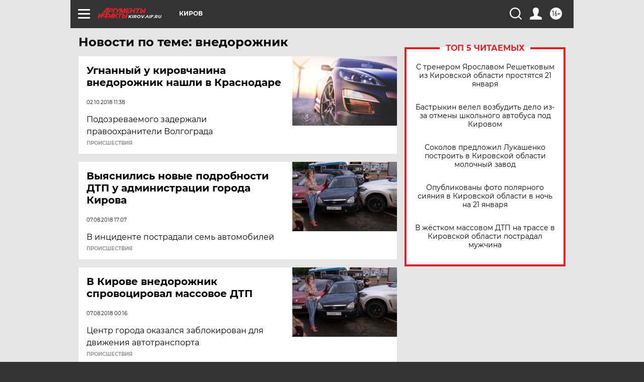

--- FILE ---
content_type: text/html
request_url: https://tns-counter.ru/nc01a**R%3Eundefined*aif_ru/ru/UTF-8/tmsec=aif_ru/816271025***
body_size: -72
content:
105B75176970BBB4X1768995764:105B75176970BBB4X1768995764